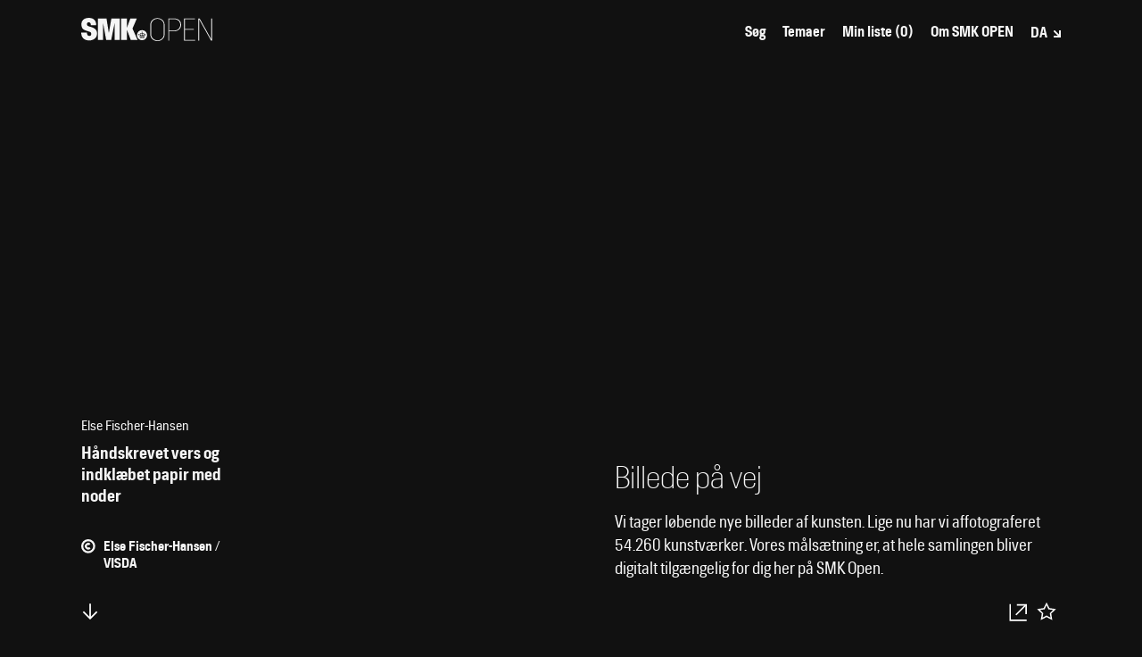

--- FILE ---
content_type: text/html; charset=utf-8
request_url: https://open.smk.dk/artwork/image/KKS1973-35/3
body_size: 8201
content:
<!doctype html><html lang="da"><head><title>Collagebog. FUT - FUT. Ca. 1937, 1937, Else Fischer-Hansen | SMK Open</title><meta charset="utf-8"/><meta name="viewport" content="width=device-width,initial-scale=1"/><link rel="preload" type="font/woff2" href="/static/fonts/collection/hill_bold.woff" as="font" crossorigin/><link rel="preload" type="font/woff2" href="/static/fonts/collection/hill_demibold.woff" as="font" crossorigin/><link rel="preload" type="font/woff2" href="/static/fonts/collection/hill_regular.woff" as="font" crossorigin/><link rel="preload" type="font/woff2" href="/static/fonts/collection/hill_light.woff" as="font" crossorigin/><link rel="preconnect" href="https://api.smk.dk/api/v1"/><link rel="dns-prefetch" href="https://iip.smk.dk"/><link rel="manifest" href="/static/manifest.json"/><meta name="theme-color" content="#1D1D1D"/><meta name="application-name" content="SMK Open"/><meta name="apple-mobile-web-app-title" content="SMK Open"/><meta name="apple-mobile-web-app-capable" content="yes"/><meta name="apple-mobile-web-app-status-bar-style" content="black"/><!--[if IE]>
      <link rel="shortcut icon" href="/favicon.ico" />
    <![endif]--><link rel="icon" href="/static/icons/icon-16x16.png" sizes="16x16"/><link rel="icon" href="/static/icons/icon-32x32.png" sizes="32x32"/><link rel="icon" href="/static/icons/icon-72x72.png" sizes="72x72"/><link rel="icon" href="/static/icons/icon-96x96.png" sizes="96x96"/><link rel="icon" href="/static/icons/icon-128x128.png" sizes="128x128"/><link rel="icon" href="/static/icons/icon-144x144.png" sizes="144x144"/><link rel="icon" href="/static/icons/icon-192x192.png" sizes="192x192"/><link rel="apple-touch-icon" href="/static/icons/icon-57x57.png" sizes="57x57"/><link rel="apple-touch-icon" href="/static/icons/icon-76x76.png" sizes="76x76"/><link rel="apple-touch-icon" href="/static/icons/icon-120x120.png" sizes="120x120"/><link rel="apple-touch-icon" href="/static/icons/icon-152x152.png" sizes="152x152"/><link rel="apple-touch-icon" href="/static/icons/icon-167x167.png" sizes="167x167"/><link rel="apple-touch-icon" href="/static/icons/icon-180x180.png" sizes="180x180"/><link rel="apple-touch-icon" href="/static/icons/icon-1024x1024.png" sizes="1024x1024"/><link rel="apple-touch-startup-image" media="(device-width: 320px) and (device-height: 568px) and (-webkit-device-pixel-ratio: 2)" href="/static/icons/apple-launch-640x1136.png"/><link rel="apple-touch-startup-image" media="(device-width: 375px) and (device-height: 667px) and (-webkit-device-pixel-ratio: 2)" href="/static/icons/apple-launch-750x1334.png"/><link rel="apple-touch-startup-image" media="(device-width: 375px) and (device-height: 812px) and (-webkit-device-pixel-ratio: 3)" href="/static/icons/apple-launch-1125x2436.png"/><link rel="apple-touch-startup-image" media="(device-width: 414px) and (device-height: 736px) and (-webkit-device-pixel-ratio: 3)" href="/static/icons/apple-launch-1242x2208.png"/><link rel="apple-touch-startup-image" media="(device-width: 768px) and (device-height: 1024px) and (-webkit-device-pixel-ratio: 2)" href="/static/icons/apple-launch-1536x2048.png"/><link rel="apple-touch-startup-image" media="(device-width: 834px) and (device-height: 1112px) and (-webkit-device-pixel-ratio: 2)" href="/static/icons/apple-launch-1668x2224.png"/><link rel="apple-touch-startup-image" media="(device-width: 1024px) and (device-height: 1366px) and (-webkit-device-pixel-ratio: 2)" href="/static/icons/apple-launch-2048x2732.png"/><script id="CookieConsent" src="https://policy.app.cookieinformation.com/uc.js" data-culture="DA" type="text/javascript"></script><script defer="defer" data-domain="open.smk.dk" src="https://plausible.io/js/script.tagged-events.outbound-links.js"></script><script>function getLanguageCode(){return"/en/"===window.location.pathname.slice(0,4)?"en":"da"}document.querySelector("html").setAttribute("lang",getLanguageCode())</script><svg xmlns="http://www.w3.org/2000/svg" style="display:none"><symbol id="svg-logo" viewBox="0 0 147 26"><g fill="currentColor" stroke="none"><path d="M9.07 25.33C4 25.33 0 22.54 0 16.6h6.5c0 2.84.93 3.63 2.77 3.63a1.91 1.91 0 0 0 2-1.92c0-2.12-.68-2.46-5-3.76-5-1.51-6-3.46-6-7.5 0-4.24 3.22-7 8.31-7s8.29 2.67 8.29 8.32h-6.12c0-2.21-.38-3.37-2.23-3.37-1.47 0-2 .62-2 2 0 1.57.43 2.09 4.07 3.11 5.34 1.51 7.15 3.66 7.15 7.67.02 5.42-4.98 7.55-8.67 7.55zM37.54 24.64V6.06h-.13l-3.77 18.58H28L24.57 6.06h-.13v18.58h-5.75V.69h9.68l2.57 15.91h.14L33.85.69h9.41v24zM51.2 24.64h-6.57V.69h6.57v10.6L55.1.69h7.28L57.49 12l5.65 12.63h-7.6L51.2 13.21zM68.07 18.84v-.31a.58.58 0 0 1-.21-.44 1.35 1.35 0 0 0-.86-.39c-.64 0-.34.51-.71.54a1.18 1.18 0 0 0 .24.83c.26-.17.6 0 .66.42a1.12 1.12 0 0 1-.18.71c.09.22.27.28.57.28a.51.51 0 0 0 .54-.33c-.62-.39-.7-1.24-.05-1.31zM67.8 22.13l.39.05h.1l.38-.05V21.53v-.05l-.38-.05h-.1l-.38.05V22.07s-.03.05-.01.06zM66.2 19.18a2 2 0 0 1-.43-.8 1.25 1.25 0 0 0-.42-.08c-.4 0-.71.22-.55.75a2.29 2.29 0 0 0 .33.59c.39-.37.83.32.76.88h.35c.29 0 .46-.06.46-.27-.51-.2-.95-.81-.5-1.07zM66.69 22.22l.29-.38a.11.11 0 0 0 0-.08l-.29-.38-.28.38a.06.06 0 0 0 0 .08zM69.74 22.22l.28-.38a.06.06 0 0 0 0-.08l-.28-.38-.29.38a.11.11 0 0 0 0 .08zM70.24 18.23c-.38 0-.07-.54-.72-.54a1.35 1.35 0 0 0-.91.39.58.58 0 0 1-.21.44v.31c.66.07.57.92 0 1.31a.51.51 0 0 0 .54.32c.3 0 .48-.06.57-.28a1.12 1.12 0 0 1-.18-.71c.06-.42.41-.59.66-.42a1.21 1.21 0 0 0 .25-.82z"/><path d="M68.24 13.72a5.67 5.67 0 1 0 5.66 5.67 5.66 5.66 0 0 0-5.66-5.67zm2.52 8.72h-5v-1.27h5zM72 19.37c-.12.16-.37.42-.37.63-.42 0-.74.46-.79.82h-.64c-.31 0-.48-.05-.57-.25a.71.71 0 0 1-.65.25.8.8 0 0 1-.72-.31.77.77 0 0 1-.71.31.75.75 0 0 1-.66-.25c-.09.2-.26.25-.57.25h-.59c-.06-.36-.38-.82-.79-.82 0-.22-.25-.47-.37-.63-.66-.89-.18-1.45.53-1.45a1.51 1.51 0 0 1 .72.18c0-.62.44-.85 1-.85a2 2 0 0 1 1.21.48 1 1 0 0 1 .13-.28.54.54 0 0 1 0-1.07V16h-.26v.05a.1.1 0 0 1-.11.08.1.1 0 0 1-.09-.08V16a.1.1 0 0 1 0-.2v-.05a.1.1 0 0 1 .12-.08s.07 0 .08.08v.05h.24v-.27a.11.11 0 0 1-.09-.12.11.11 0 0 1 .09-.08.1.1 0 0 1 .1-.1.11.11 0 0 1 .1.1.1.1 0 0 1 .1.1.11.11 0 0 1-.1.1v.27h.24v-.05a.09.09 0 0 1 .1-.09.09.09 0 0 1 .09.09v.05a.1.1 0 0 1 .1.1.09.09 0 0 1-.1.1v.05a.09.09 0 0 1-.09.1.09.09 0 0 1-.1-.1V16h-.24v.35a.54.54 0 0 1 0 1.07 2.39 2.39 0 0 1 .13.28 1.94 1.94 0 0 1 1.2-.48c.53 0 1 .22 1 .85a1.51 1.51 0 0 1 .72-.18c.7 0 1.18.56.53 1.45z"/><path d="M71.13 18.3a1.25 1.25 0 0 0-.42.08 1.79 1.79 0 0 1-.43.8c.46.26 0 .88-.49 1.06 0 .22.17.27.46.27h.35c-.07-.55.37-1.24.76-.87a2.66 2.66 0 0 0 .32-.6c.17-.51-.15-.74-.55-.74z"/><path d="M93.47 7.72v10.86c0 4.3-3.66 7.42-8 7.42s-8-3.12-8-7.42V7.72c0-4.29 3.66-7.42 8-7.42s8 3.13 8 7.42zm-.89 11V7.61c0-3.58-3.48-6.56-7.07-6.56s-7.06 3-7.06 6.56v11.08c0 3.58 3.48 6.56 7.06 6.56s7.07-2.98 7.07-6.56zM104.22.73c4.69 0 7.74 2.7 7.74 7.1 0 4-3 7.2-7.74 7.2h-5.61v10.54h-.89V.73zM104 14.29c4.12 0 7-2.74 7-6.43 0-3.87-2.77-6.39-7-6.39h-5.39v12.82zM127.75 24.83v.74h-12.46V.73h12.11v.74h-11.22v11h10v.75h-10v11.61zM131.3 25.57V.73h1.46l13 23.25V.73h.89v24.84h-1L132.19 1.51v24.06z"/></g></symbol><symbol id="svg-menu-toggle-bar" viewBox="0 0 25 6"><rect stroke="none" width="25" height="6"/></symbol><symbol id="svg-arrow-see-more" viewBox="0 0 12 12"><g fill="none" stroke-width="2"><path stroke-linecap="square" d="M0 11 L11 11 L11 0 M1 1 L11 11"/></g></symbol><symbol id="svg-dropdown-tiny" viewBox="0 0 8 8"><g fill="none" stroke-width="2"><path stroke-linecap="square" d="M0 7 L7 7 L7 0 M1 1 L7 7"/></g></symbol><symbol id="svg-dropdown-tiny-arrow" viewBox="0 0 10 10"><g fill="none" stroke-width="2"><path stroke-linecap="square" d="M0 7 L7 7 L7 0"/></g></symbol><symbol id="svg-search" viewBox="0 0 22 22"><g fill="none" stroke-width="2" transform="translate(1 1)"><circle cx="7.647" cy="7.647" r="7.647"/><path stroke-linecap="square" d="M12.941 12.941L20 20l-7.059-7.059z"/></g></symbol><symbol id="svg-search-layout-grid-3" viewBox="0 0 19 19"><g fill="none" stroke="none"><rect x="0" y="0" width="5" height="19" fill="currentColor" stroke="none"/><rect x="7" y="0" width="5" height="19" fill="currentColor" stroke="none"/><rect x="14" y="0" width="5" height="19" fill="currentColor" stroke="none"/></g></symbol><symbol id="svg-search-layout-grid-6" viewBox="0 0 19 19"><g fill="none" stroke="none"><rect x="0" y="0" width="5" height="5" fill="currentColor" stroke="none"/><rect x="7" y="0" width="5" height="5" fill="currentColor" stroke="none"/><rect x="14" y="0" width="5" height="5" fill="currentColor" stroke="none"/><rect x="0" y="7" width="5" height="5" fill="currentColor" stroke="none"/><rect x="7" y="7" width="5" height="5" fill="currentColor" stroke="none"/><rect x="14" y="7" width="5" height="5" fill="currentColor" stroke="none"/><rect x="0" y="14" width="5" height="5" fill="currentColor" stroke="none"/><rect x="7" y="14" width="5" height="5" fill="currentColor" stroke="none"/><rect x="14" y="14" width="5" height="5" fill="currentColor" stroke="none"/></g></symbol><symbol id="svg-search-layout-row" viewBox="0 0 19 19"><g fill="none" stroke="none"><rect x="0" y="0" width="5" height="5" fill="currentColor" stroke="none"/><rect x="7" y="0" width="12" height="5" fill="currentColor" stroke="none"/><rect x="0" y="7" width="5" height="5" fill="currentColor" stroke="none"/><rect x="7" y="7" width="12" height="5" fill="currentColor" stroke="none"/><rect x="0" y="14" width="5" height="5" fill="currentColor" stroke="none"/><rect x="7" y="14" width="12" height="5" fill="currentColor" stroke="none"/></g></symbol><symbol id="svg-plus" viewBox="0 0 12 12"><g fill="none" stroke-width="2"><path stroke-linecap="square" d="M0 6 L12 6 M6 0 L6 12"/></g></symbol><symbol id="svg-clear" viewBox="0 0 12 12"><g fill="none" stroke-width="2"><path stroke-linecap="square" d="M1 1 L11 11 M1 11 L11 1"/></g></symbol><symbol id="svg-close" viewBox="0 0 19 19"><g fill="none" stroke-width="2"><path stroke-linecap="square" d="M2 2 L17 17 M2 17 L17 2"/></g></symbol><symbol id="svg-arrow-down" viewBox="0 0 12 12"><g fill="none" stroke-width="2"><path stroke-linecap="square" d="M1 4 L6 9 L11 4"/></g></symbol><symbol id="svg-arrow-up" viewBox="0 0 12 12"><g fill="none" stroke-width="2"><path stroke-linecap="square" d="M1 9 L6 4 L11 9"/></g></symbol><symbol id="svg-arrow-left" viewBox="0 0 9.5 19"><g fill="none" stroke-width="2"><path stroke-linecap="square" d="M7 4 L2 9.5 L7 15"/></g></symbol><symbol id="svg-arrow-right" viewBox="0 0 9.5 19"><g fill="none" stroke-width="2"><path stroke-linecap="square" d="M2 4 L7 9.5 L2 15"/></g></symbol><symbol id="svg-arrow-left-big" viewBox="0 0 42 22"><g stroke="currentColor" stroke-width="2" fill="none" fill-rule="evenodd"><path d="M12 1 L2 11 12 21 M2 11h39"/></g></symbol><symbol id="svg-arrow-right-big" viewBox="0 0 42 22"><g stroke="currentColor" stroke-width="2" fill="none" fill-rule="evenodd"><path d="M30 1 L41 11 30 21 M2 11h39"/></g></symbol><symbol id="svg-color-picker" viewBox="0 0 62 37"><g fill="none" fill-rule="evenodd" transform="translate(1 1)"><path fill="#333" d="M31 5h17.5C55.404 5 61 10.596 61 17.5S55.404 30 48.5 30H31V5z"/><circle cx="17.5" cy="17.5" r="17.5" fill="currentColor" stroke="#333" stroke-width="2"/></g></symbol><symbol id="svg-iiif" viewBox="0 0 32 27"><g fill="none" fill-rule="evenodd" stroke="none"><path fill="#666" d="M8.6 26.901h23.094V10.598H8.6z"/><path fill="#999" d="M4.299 21.601h23.095V5.3H4.299z"/><path fill="#ccc" d="M0 16.303h23.095V0H0z"/></g></symbol><symbol id="svg-copyright" viewBox="0 0 14 14"><g transform="translate(1 1)" stroke="currentColor" stroke-width="2" fill="none" fill-rule="evenodd"><circle cx="5.88" cy="5.88" r="5.88"/><path d="M7.473 4.287a2.252 2.252 0 1 0 0 3.186"/></g></symbol><symbol id="svg-copyright-free" viewBox="0 0 14 14"><g transform="translate(1 1)" stroke="currentColor" stroke-width="1.5" fill="none" fill-rule="evenodd"><circle cx="5.88" cy="5.88" r="5.88"/><path d="M7.473 4.287a2.252 2.252 0 1 0 0 3.186"/><path d="M0 3 L 11 8"/></g></symbol><symbol id="svg-fullscreen" viewBox="0 0 50 50"><g fill="none" stroke-width="2"><path d="M15 20 L15 15 L20 15 M30 15 L35 15 L35 20 M35 30 L35 35 L30 35 M20 35 L15 35 L15 30"/></g></symbol><symbol id="svg-fullscreen-exit" viewBox="0 0 50 50"><g fill="none" stroke-width="2"><path d="M15 20 L20 20 L20 15 M30 15 L30 20 L35 20 M35 30 L30 30 L30 35 M20 35 L20 30 L15 30"/></g></symbol><symbol id="svg-zoom-in" viewBox="0 0 50 50"><g fill="none" stroke-width="2"><path d="M15 25 L35 25 M25 15 L25 35"/></g></symbol><symbol id="svg-zoom-out" viewBox="0 0 50 50"><g fill="none" stroke-width="2"><path d="M15 25 L35 25"/></g></symbol><symbol id="svg-exit" viewBox="0 0 50 50"><g fill="none" stroke-width="2"><path d="M15 15 L35 35 M15 35 L 35 15"/></g></symbol><symbol id="svg-exit-fat" viewBox="0 0 50 50"><g fill="none" stroke-width="6"><path d="M15 15 L35 35 M15 35 L 35 15"/></g></symbol><symbol id="svg-iiif-logo" viewBox="0 0 441 493"><g stroke="none"><path d="M8.699 150.833L103.366 186l-.167 253.333-94.5-34.833V150.833M107.22 89.321c10.858 32.122-3.53 58.16-32.14 58.16-28.607 0-60.6-26.038-71.46-58.16C-7.237 57.203 7.151 31.164 35.76 31.164c28.609 0 60.601 26.039 71.46 58.157" fill="#2873ab" fill-opacity="0.75"/><path d="M223.81 150.833L129.145 186l.166 253.333 94.5-34.833V150.833M124.678 89.321c-10.859 32.122 3.53 58.16 32.138 58.16 28.608 0 60.601-26.038 71.461-58.16 10.858-32.118-3.53-58.157-32.138-58.157-28.61 0-60.603 26.039-71.461 58.157" fill="#ed1d33"/><path d="M248.032 150.833L342.699 186l-.167 253.333-94.5-34.833V150.833M347.165 89.321c10.86 32.122-3.529 58.16-32.137 58.16-28.61 0-60.603-26.038-71.461-58.16-10.859-32.118 3.53-58.157 32.137-58.157 28.61 0 60.601 26.039 71.461 58.157" fill="#2873ab" fill-opacity="0.75"/><path d="M493.365 0v87s-30.666-12-34.333 19c-.333 33 0 44.833 0 44.833l34.333-11.166V216l-34.481 12.333v178l-94.185 35V126.667S362.699 13.333 493.365 0" fill="#ed1d33"/></g></symbol><symbol id="svg-iiif-logo-monochrome" viewBox="0 0 441 493"><g stroke="none"><path d="M8.699 150.833L103.366 186l-.167 253.333-94.5-34.833V150.833M107.22 89.321c10.858 32.122-3.53 58.16-32.14 58.16-28.607 0-60.6-26.038-71.46-58.16C-7.237 57.203 7.151 31.164 35.76 31.164c28.609 0 60.601 26.039 71.46 58.157" fill="#FFF" fill-opacity="0.75"/><path d="M223.81 150.833L129.145 186l.166 253.333 94.5-34.833V150.833M124.678 89.321c-10.859 32.122 3.53 58.16 32.138 58.16 28.608 0 60.601-26.038 71.461-58.16 10.858-32.118-3.53-58.157-32.138-58.157-28.61 0-60.603 26.039-71.461 58.157" fill="#FFF"/><path d="M248.032 150.833L342.699 186l-.167 253.333-94.5-34.833V150.833M347.165 89.321c10.86 32.122-3.529 58.16-32.137 58.16-28.61 0-60.603-26.038-71.461-58.16-10.859-32.118 3.53-58.157 32.137-58.157 28.61 0 60.601 26.039 71.461 58.157" fill="#FFF" fill-opacity="0.75"/><path d="M493.365 0v87s-30.666-12-34.333 19c-.333 33 0 44.833 0 44.833l34.333-11.166V216l-34.481 12.333v178l-94.185 35V126.667S362.699 13.333 493.365 0" fill="#FFF"/></g></symbol><symbol id="svg-artpage-scrolldown" viewBox="0 0 33.78 36.44"><g transform="translate(1468.688 725.979)"><path fill="none" stroke="currentColor" stroke-width="2" d="M-1460.52-707.48l8.76 8.76 8.76-8.76"/><path fill="none" stroke="currentColor" stroke-width="2" d="M-1451.77-699.65v-17.96"/></g></symbol><symbol id="svg-artpage-download" viewBox="0 0 33.78 36.44"><g transform="translate(1468.688 722.979)"><path fill="none" stroke="currentColor" stroke-width="2" d="M-1460.52-707.48l8.76 8.76 8.76-8.76"/><path fill="none" stroke="currentColor" stroke-width="2" d="M-1451.77-699.65v-17.96"/><path fill="none" stroke="currentColor" stroke-width="2" d="M-1439.21-691.9h-25.18"/></g></symbol><symbol id="svg-artpage-share" viewBox="0 0 33.78 36.44"><path fill="none" stroke="currentColor" stroke-width="2" d="M28.75 22.24V8.6H15.11"/><path fill="none" stroke="currentColor" stroke-width="2" d="M27.86 9.15L13.87 23.14"/><path fill="none" stroke="currentColor" stroke-width="2" d="M29.72 31.08H5.61V7.6"/></symbol><symbol id="svg-artpage-iiif" viewBox="0 0 33.78 36.44"><g transform="translate(1468.688 829.815)"><g id="Group_149_00000163770742198977956070000016758658732924312476_"><circle fill="none" stroke="currentColor" stroke-width="2" cx="-1451.75" cy="-811.8" r="11.04"/><path fill="none" stroke="currentColor" stroke-width="2" d="M-1444.5-804.55l7.51 7.51"/></g><path fill="none" stroke="currentColor" stroke-width="2" d="M-1451.77-816.42v9.19"/><path fill="none" stroke="currentColor" stroke-width="2" d="M-1447.18-811.82h-9.19"/></g></symbol><symbol id="svg-artpage-3d" viewBox="0 0 33.78 36.44"><path fill="none" stroke="currentColor" stroke-width="2" stroke-linecap="square" d="M27.82 10.29l-10.91 7.78-10.87-7.68"/><path fill="none" stroke="currentColor" stroke-width="2" stroke-linecap="square" d="M5.33 10.07V23.3l11.58 9.54 11.58-9.54V10.07L16.91 2.65zM16.91 18.07v14.06"/></symbol><symbol id="svg-artpage-image" viewBox="0 0 23.661 21.171"><g id="Image_Icon" data-name="Image Icon" transform="translate(-16017.595 -7263.853)"><g id="Rectangle_124" data-name="Rectangle 124" transform="translate(16017.595 7263.853)" fill="none" stroke="#fff" stroke-width="1.5"><rect width="23.662" height="21.171" stroke="none"/><rect x="0.75" y="0.75" width="22.162" height="19.671" fill="none"/></g><g id="Ellipse_41" data-name="Ellipse 41" transform="translate(16024.689 7267.834)" fill="none" stroke="#fff" stroke-width="1.2"><ellipse cx="2.368" cy="2.368" rx="2.368" ry="2.368" stroke="none"/><ellipse cx="2.368" cy="2.368" rx="1.768" ry="1.768" fill="none"/></g><path id="Path_91" data-name="Path 91" d="M16018.3,7278.329l5.216-5.216,4.812,4.812,6.344-6.344,5.842,5.841" transform="translate(0 2)" fill="none" stroke="#fff" stroke-width="1.5"/></g></symbol><symbol id="svg-artpage-star" viewBox="0 0 33.78 36.44"><path fill="none" stroke="currentColor" stroke-width="2" d="M16.89 6.98l3.58 7.25 8 1.16-5.79 5.64L24.04 29l-7.15-3.76L9.73 29l1.37-7.97-5.79-5.64 8-1.16z"/></symbol><symbol id="svg-artpage-star-filled" viewBox="0 0 33.78 36.44"><path fill="currentColor" stroke="currentColor" stroke-width="2" d="M16.89 6.98l3.58 7.25 8 1.16-5.79 5.64L24.04 29l-7.15-3.76L9.73 29l1.37-7.97-5.79-5.64 8-1.16z"/></symbol><symbol id="svg-skoletube" viewBox="0 0 698.8 808.2"><path class="cls-1" d="M650.08,341.32l-25.23,25.24c-10.51,2.1-15.77,4.21-15.77,6.31,0,3.15-47.31,28.39-47.31,28.39,0,0,6.65,34.6,0,56.78-6.65,22.18-31.54,37.86-28.39,37.86s-82.01,75.71-85.16,72.56c-3.15-3.15-47.31,31.55-47.31,28.39,0-2.1-1.05-1.05-3.15,3.15l6.31,9.46,75.7-34.7h6.31v-3.15h28.39c14.72,6.31,22.08,8.41,22.08,6.31s1.05-1.05,3.15,3.15v3.15h-3.15v6.31h-9.46l-9.46-6.31-9.46-3.15-3.15-3.15h-6.31l3.15,6.31.74,8.1,5.57,10.83h-9.46l-12.62-22.08c-14.72,8.41-21.03,12.62-18.92,12.62s13.62,5.46,34.54,16.38l-12.09,1.09-16.14-4.85,9.46,12.62c2.47,3.44.4,3.1-6.2-1.03-6.6-4.13-12.95-9.04-19.03-14.74,8.66,13.46,13.25,20.85,13.78,22.18.53,1.33-1.29.9-5.45-1.29l-17.79-20.89-59.93,28.39c-16.75,3.09-27.26,4.14-31.54,3.15-4.28-.99-7.44-5.19-9.46-12.62-35.75,10.52-52.57,15.77-50.47,15.77s-3.15,7.36-15.77,22.08c-52.57,69.4-77.8,106.2-75.7,110.41,2.1,4.21-22.08,13.67-72.55,28.39,26.95-29.35,36.41-43.02,28.39-41.01-8.02,2.01-30.1,18.83-66.24,50.47-6.31-21.03,3.15-37.86,28.39-50.47,37.85-18.93,3.15-15.77,107.24-97.79,69.39-54.68,46.26-41.01-69.39,41.01l-37.85,28.39c8.41-18.93,21.03-33.65,37.85-44.16,16.82-10.52,49.42-38.91,97.78-85.17-14.04,13.71-14.04,7.4,0-18.93,16.03-30.06,35.37-67.24,45.4-77.85,3.15-3.33-48.55-4.17-54.86,2.14-4.21,4.21-18.93,1.05-44.16-9.46h-12.62c-7.69,1.97-14,1.97-18.93,0-4.93-1.97-9.13-6.18-12.62-12.62l-12.62-9.46-15.77-15.77-22.08-9.46-15.77-34.7c-11.78-4.21-19.14-8.42-22.08-12.62-2.94-4.2-2.94-10.51,0-18.93-11.36-4.27-18.72-9.53-22.08-15.77-3.36-6.24-3.36-14.66,0-25.24l-18.92-18.93v-18.93c-12.62-14.72-12.62-25.24,0-31.55,18.92-9.46-12.62,6.31-28.39-28.39-15.77-34.7,28.39,34.7,9.46-56.78-12.62-60.99,3.15-60.99,47.31,0l-28.39-66.25c-7.11-31.47-3.73-39.87,10.14-25.18,13.87,14.69,28.36,42.01,43.48,81.96-7.58-51.32-7.58-74.45,0-69.4,11.36,7.58,28.39,97.79,37.85,94.64s72.55,100.95,157.71,138.8c85.16,37.86,3.15-34.7,15.77-28.39,12.62,6.31-12.62-66.25,0-69.4,8.41-2.1,8.41-15.77,0-41.01l12.62-15.77c3.99-21.03,9.2-30.49,15.61-28.39,9.62,3.15.16-37.86,12.78-50.47,8.41-8.41,14.72-8.41,18.92,0-2.1-33.65,1.05-50.47,9.46-50.47s21.03,11.57,37.85,34.7c-12.62-42.06-13.67-64.14-3.15-66.25,10.51-2.1,21.03,19.98,31.54,66.25,4.21-54.68,9.46-82.02,15.77-82.02,9.46,0,6.31,88.33,25.23,69.4S489.21,10.09,527.06.62c37.85-9.46-44.16,91.48-37.85,132.49,6.31,41.01-22.08,201.89-12.62,223.98,6.31,14.72,10.51,9.46,12.62-15.77l15.77-59.94c14.72-23.13,29.44-35.75,44.16-37.86,14.72-2.1,26.28-21.03,34.7-56.78l9.46,15.77-9.46,18.93h25.23l-15.77,9.46,56.78,12.62h-25.23c16.82,4.21,25.23,9.46,25.23,15.77,0,9.46,3.15,22.08,9.46,22.08s47.31,28.39,37.85,31.55c-6.31,2.1-22.08,2.1-47.31,0l34.7,15.77-34.7,12.62Z"/></symbol></svg><meta name="description" content="Collagebog. FUT - FUT. Ca. 1937 er en/et linoleumssnit fra 1937 af Else Fischer-Hansen. Det indgår i kunstsamlingen på SMK | Statens Museum for Kunst | Udforsk tusindvis af kunstværker i samlingen hos SMK - Statens Museum for Kunst."><meta name="keywords" content="SMK, museum, Copenhagen, Art, History, Denmark, Danish, Hammershøi, Købke, Krøyer, Eckersberg, Jorn, Willumsen, Nolde, Munch, Abildgaard, Kirkeby"><meta property="og:title" content="Collagebog. FUT - FUT. Ca. 1937, 1937 | SMK Open"><meta property="og:type" content="article"><meta property="og:url" content="undefined/artwork/image/KKS1973-35/3"><meta property="og:site_name" content="SMK Open"><meta property="og:description" content="Collagebog. FUT - FUT. Ca. 1937 er en/et linoleumssnit fra 1937 af Else Fischer-Hansen. Det indgår i kunstsamlingen på SMK | Statens Museum for Kunst | Kom tæt på kunsten og find tekst, billeder og 3D-scanninger til fri brug i dit eget projekt."><meta property="og:image" content="https://open.smk.dk/static/images/smk-share.jpg"><meta property="og:image:width" content="1200"><meta property="twitter:card" content="summary_large_image"><meta property="twitter:site" content="@smkmuseum"><meta property="twitter:title" content="Collagebog. FUT - FUT. Ca. 1937, 1937 | SMK Open"><meta property="twitter:description" content="Collagebog. FUT - FUT. Ca. 1937 er en/et linoleumssnit fra 1937 af Else Fischer-Hansen. Det indgår i kunstsamlingen på SMK | Statens Museum for Kunst | Kom tæt på kunsten og find tekst, billeder og 3D-scanninger til fri brug i dit eget projekt."><meta property="twitter:image" content="https://open.smk.dk/static/images/smk-share.jpg"><link href="/static/css/16.1a0e0252.chunk.css" rel="stylesheet"><link href="/static/css/main.d9376276.chunk.css" rel="stylesheet"></head><body><noscript>You need to enable JavaScript to run this app.</noscript><div id="root"></div><div id="modal"></div><script>!function(i){function e(e){for(var t,r,n=e[0],a=e[1],o=e[2],c=0,u=[];c<n.length;c++)r=n[c],d[r]&&u.push(d[r][0]),d[r]=0;for(t in a)Object.prototype.hasOwnProperty.call(a,t)&&(i[t]=a[t]);for(p&&p(e);u.length;)u.shift()();return l.push.apply(l,o||[]),f()}function f(){for(var e,t=0;t<l.length;t++){for(var r=l[t],n=!0,a=1;a<r.length;a++){var o=r[a];0!==d[o]&&(n=!1)}n&&(l.splice(t--,1),e=s(s.s=r[0]))}return e}var r={},u={18:0},d={18:0},l=[];function s(e){if(r[e])return r[e].exports;var t=r[e]={i:e,l:!1,exports:{}};return i[e].call(t.exports,t,t.exports,s),t.l=!0,t.exports}s.e=function(l){var e=[];u[l]?e.push(u[l]):0!==u[l]&&{1:1,2:1,3:1,5:1,6:1,7:1,8:1,9:1,10:1,11:1,12:1,13:1,14:1}[l]&&e.push(u[l]=new Promise(function(e,n){for(var t="static/css/"+({}[l]||l)+"."+{0:"31d6cfe0",1:"6918e56c",2:"93477753",3:"5f5dbc3a",5:"82c3a527",6:"da4c9ad3",7:"be9cb77d",8:"1a029fba",9:"430f3c41",10:"d1835a77",11:"5f5dbc3a",12:"aaea10ea",13:"efb2ddb7",14:"9ea66126",15:"31d6cfe0",17:"31d6cfe0"}[l]+".chunk.css",a=s.p+t,r=document.getElementsByTagName("link"),o=0;o<r.length;o++){var c=(i=r[o]).getAttribute("data-href")||i.getAttribute("href");if("stylesheet"===i.rel&&(c===t||c===a))return e()}var u=document.getElementsByTagName("style");for(o=0;o<u.length;o++){var i;if((c=(i=u[o]).getAttribute("data-href"))===t||c===a)return e()}var f=document.createElement("link");f.rel="stylesheet",f.type="text/css",f.onload=e,f.onerror=function(e){var t=e&&e.target&&e.target.src||a,r=new Error("Loading CSS chunk "+l+" failed.\n("+t+")");r.request=t,n(r)},f.href=a,document.getElementsByTagName("head")[0].appendChild(f)}).then(function(){u[l]=0}));var r=d[l];if(0!==r)if(r)e.push(r[2]);else{var t=new Promise(function(e,t){r=d[l]=[e,t]});e.push(r[2]=t);var n,a=document.getElementsByTagName("head")[0],o=document.createElement("script");o.charset="utf-8",o.timeout=120,s.nc&&o.setAttribute("nonce",s.nc),o.src=s.p+"static/js/"+({}[l]||l)+"."+{0:"b672dfc4",1:"4bfed5b6",2:"20d4ea1d",3:"855490ef",5:"4535c78b",6:"034c6201",7:"97d122cc",8:"3eb03eeb",9:"774f5e7c",10:"a6109a6b",11:"e2072041",12:"43a6704f",13:"c9d8a4eb",14:"0a63ab82",15:"341d81d3",17:"9cf068b2"}[l]+".chunk.js",n=function(e){o.onerror=o.onload=null,clearTimeout(c);var t=d[l];if(0!==t){if(t){var r=e&&("load"===e.type?"missing":e.type),n=e&&e.target&&e.target.src,a=new Error("Loading chunk "+l+" failed.\n("+r+": "+n+")");a.type=r,a.request=n,t[1](a)}d[l]=void 0}};var c=setTimeout(function(){n({type:"timeout",target:o})},12e4);o.onerror=o.onload=n,a.appendChild(o)}return Promise.all(e)},s.m=i,s.c=r,s.d=function(e,t,r){s.o(e,t)||Object.defineProperty(e,t,{enumerable:!0,get:r})},s.r=function(e){"undefined"!=typeof Symbol&&Symbol.toStringTag&&Object.defineProperty(e,Symbol.toStringTag,{value:"Module"}),Object.defineProperty(e,"__esModule",{value:!0})},s.t=function(t,e){if(1&e&&(t=s(t)),8&e)return t;if(4&e&&"object"==typeof t&&t&&t.__esModule)return t;var r=Object.create(null);if(s.r(r),Object.defineProperty(r,"default",{enumerable:!0,value:t}),2&e&&"string"!=typeof t)for(var n in t)s.d(r,n,function(e){return t[e]}.bind(null,n));return r},s.n=function(e){var t=e&&e.__esModule?function(){return e.default}:function(){return e};return s.d(t,"a",t),t},s.o=function(e,t){return Object.prototype.hasOwnProperty.call(e,t)},s.p="/",s.oe=function(e){throw console.error(e),e};var t=window.webpackJsonp=window.webpackJsonp||[],n=t.push.bind(t);t.push=e,t=t.slice();for(var a=0;a<t.length;a++)e(t[a]);var p=n;f()}([])</script><script src="/static/js/16.60e02151.chunk.js"></script><script src="/static/js/main.f48762dd.chunk.js"></script></body></html>